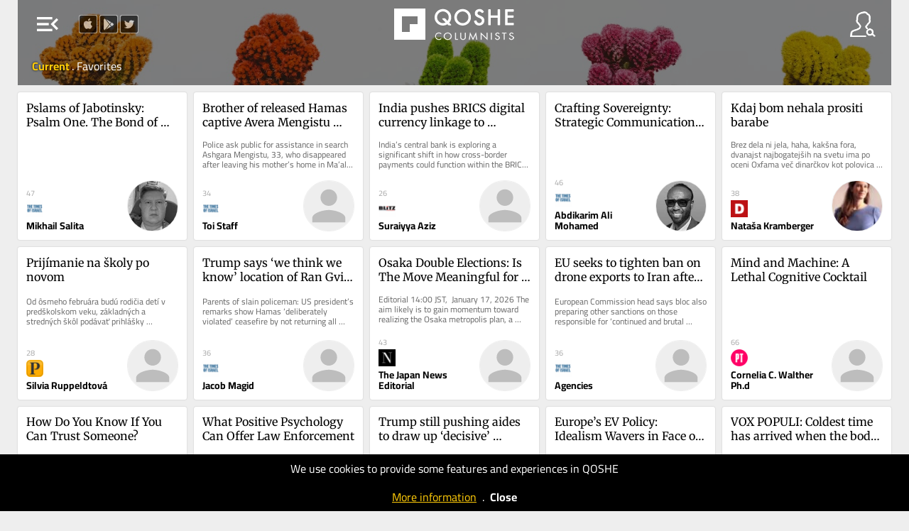

--- FILE ---
content_type: text/html; charset=UTF-8
request_url: https://qoshe.com/
body_size: 13634
content:
<!DOCTYPE HTML PUBLIC "-//W3C//DTD HTML 4.01//EN" "http://www.w3.org/TR/html4/strict.dtd">
<html xmlns="http://www.w3.org/1999/xhtml" xmlns:fb="http://ogp.me/ns/fb#" lang="en"  xml:lang="en">
<head>
    <title>QOSHE - Columnists and their posts brought to you by social media popularity</title>
<meta http-equiv="Content-Language" content="en">
<meta http-equiv="Content-Type" content="text/html; charset=utf-8" />
<meta name="title" content="Columnists and their posts brought to you by social media popularity" />
<meta name="description" content="In this website, you can read the posts of the columnists from English Newspapers and Blogs around the world by their social media popularity" />
<meta property="og:site_name" content="QOSHE">
<meta property="og:type" content="article" />
<meta property="og:title" content="Columnists and their posts brought to you by social media popularity" />
<meta property="og:url" content="https://qoshe.com/" />
<meta property="og:description" content="In this website, you can read the posts of the columnists from English Newspapers and Blogs around the world by their social media popularity" />
<meta property="og:image" content="https://img.qoshe.com/img/fb.1200.jpg" />
<meta property="og:image:width" content="" />
<meta property="og:image:height" content="" />
<meta name="twitter:image" content="https://img.qoshe.com/img/fb.1200.jpg" />
<meta name="twitter:card" content="summary" />
<meta name="twitter:site" content="@qosheapp" />
<meta name="twitter:creator" content="@qosheapp" />
<meta name="twitter:url" content="https://qoshe.com/" />
<meta name="twitter:title" content="Columnists and their posts brought to you by social media popularity" />
<meta name="twitter:description" content="In this website, you can read the posts of the columnists from English Newspapers and Blogs around the world by their social media popularity" />
<meta name=viewport content="width=device-width, initial-scale=1.0, maximum-scale=3.0">
<link rel="shortcut icon" href="/favicon.ico?202502141527"/>
<link rel="canonical" href="https://qoshe.com/"/>
<link href="/_css/main.min.css?202502141527" rel="stylesheet" nonce="KMcqjb37hV463NfRfk9cFw=="/>
    <link rel="preload" fetchpriority="high" as="image" href="/img/header.jpg" type="image/jpeg">
    <script nonce="KMcqjb37hV463NfRfk9cFw==" async src="https://www.googletagmanager.com/gtag/js?id=G-CDRZZ38EMX"></script><script nonce="KMcqjb37hV463NfRfk9cFw==">window.dataLayer=window.dataLayer || [];function gtag(){dataLayer.push(arguments);}gtag("js",new Date());gtag("config","G-CDRZZ38EMX");</script><script nonce="KMcqjb37hV463NfRfk9cFw==" src="https://code.jquery.com/jquery-3.7.1.min.js" integrity="sha256-/JqT3SQfawRcv/BIHPThkBvs0OEvtFFmqPF/lYI/Cxo=" crossorigin="anonymous"></script><script nonce="KMcqjb37hV463NfRfk9cFw==" src="/_js/main.min.js??202502141613"></script><script nonce="KMcqjb37hV463NfRfk9cFw==" async src="/_js/searchYazar.php?lng=en&20250207134511"></script><script nonce="KMcqjb37hV463NfRfk9cFw==">let lng_gui='en';let lng='en';let cdn_img_yz='https://img.qoshe.com';let cdn_img_icon='https://img.qoshe.com';let mobile=false;let is_ios=false;let favorilerim=false;$(function(){$(window).scroll(fLoadMoreYazi);})</script></head><body class="home authors is_desktop is_mac">
  <section id=menuLeft>
    <a href="/login"><span id="user" class="info micon">account_circle</span>
    <a href="/info"><span id="info" class="info micon">info</span></a>
    <span id="mode" class="info micon" onclick="toggleDarkMode(this)">brightness_medium</span>
    <span id=close class="micon">left_panel_close</span>
    <menu id=views>
        <span id=list class="info micon ">view_agenda</span>
        <span id=masonry class="info micon ">grid_view</span>
    </menu>
    <div id=langActive><img src="https://img.qoshe.com/img/flag/201704/en.png"><span id="more" class="micon">expand_more</span><span id="less" class="micon">expand_less</span></div>
        <menu id=lang><a href="/au"><img src="https://flagcdn.com/w40/au.webp">Australia</a><a href="/az"><img src="https://flagcdn.com/w40/az.webp">Azərbaycan</a><a href="/bg"><img src="https://flagcdn.com/w40/bg.webp">Bǎlgariya</a><a href="/bo"><img src="https://flagcdn.com/w40/bo.webp">Bolivia</a><a href="/ba"><img src="https://flagcdn.com/w40/ba.webp">Bosnia & Herzegovina</a><a href="/br"><img src="https://flagcdn.com/w40/br.webp">Brasil</a><a href="/ca"><img src="https://flagcdn.com/w40/ca.webp">Canada</a><a href="/cl"><img src="https://flagcdn.com/w40/cl.webp">Chile</a><a href="/co"><img src="https://flagcdn.com/w40/co.webp">Colombia</a><a href="/cu"><img src="https://flagcdn.com/w40/cu.webp">Cuba</a><a href="/de"><img src="https://flagcdn.com/w40/de.webp">Deutschland</a><a href="/dk"><img src="https://flagcdn.com/w40/dk.webp">Danmark</a><a href="/es"><img src="https://flagcdn.com/w40/es.webp">España</a><a href="/gr"><img src="https://flagcdn.com/w40/gr.webp">Ελλάδα</a><a href="/fr"><img src="https://flagcdn.com/w40/fr.webp">France</a><a href="/hr"><img src="https://flagcdn.com/w40/hr.webp">Hrvatska</a><a href="/in/en"><img src="https://flagcdn.com/w40/in.webp">India</a><a href="/ie"><img src="https://flagcdn.com/w40/ie.webp">Ireland</a><a href="/it"><img src="https://flagcdn.com/w40/it.webp">Italia</a><a href="/lb"><img src="https://flagcdn.com/w40/lb.webp">Lebanon</a><a href="/mx"><img src="https://flagcdn.com/w40/mx.webp">México</a><a href="/nl"><img src="https://flagcdn.com/w40/nl.webp">Nederland</a><a href="/no"><img src="https://flagcdn.com/w40/no.webp">Norge</a><a href="/at"><img src="https://flagcdn.com/w40/at.webp">Österreich</a><a href="/pk/en"><img src="https://img.qoshe.com/img/flag/201704/pk_en.png">Pakistan</a><a href="/pk/ur"><img src="https://flagcdn.com/w40/pk.webp">Pakistan</a><a href="/pe"><img src="https://flagcdn.com/w40/pe.webp">Perú</a><a href="/ru"><img src="https://flagcdn.com/w40/ru.webp">Россия</a><a href="/pt"><img src="https://flagcdn.com/w40/pt.webp">Portugal</a><a href="/rs"><img src="https://flagcdn.com/w40/rs.webp">Srbija</a><a href="/fi"><img src="https://flagcdn.com/w40/fi.webp">Suomi</a><a href="/se"><img src="https://flagcdn.com/w40/se.webp">Sverige</a><a href="/ch"><img src="https://flagcdn.com/w40/ch.webp">Swiss</a><a href="/tr"><img src="https://flagcdn.com/w40/tr.webp">Türkiye</a><a href="/gb"><img src="https://flagcdn.com/w40/gb.webp">United Kingdom</a><a href="/us"><img src="https://flagcdn.com/w40/us.webp">U.S.A</a><a href="/ve"><img src="https://flagcdn.com/w40/ve.webp">Venezuela</a><a href="/en" class=on><img src="https://img.qoshe.com/img/flag/201704/en.png">World</a></menu>
    <div id=hGazete>
        <div id=gazete>
            <div id=list>
                <h1 class=t2 onclick="$('a.gz.cat').toggle()">Categories</h1><h1 class=t2 onclick="$('a.gz.src').toggle()">Sources</h1><div id=pinned></div><a href="/gazete/aeon-en" class="src gz none" hreflang="en"><img src="https://qbe-img.qoshe.com/gz/country_au"><span class=name>Aeon</span></a><a href="/gazete/al-jazeera" class="src gz none" hreflang="en"><img src="https://qbe-img.qoshe.com/gz/country_qa"><span class=name>Al Jazeera</span></a><a href="/gazete/blitz-en" class="src gz" hreflang="en"><img src="https://qbe-img.qoshe.com/gz/country_bd"><span class=name>Blitz</span></a><a href="/gazete/buenos-aires-herald" class="src gz none" hreflang="en"><img src="https://qbe-img.qoshe.com/gz/country_ar"><span class=name>Buenos Aires Herald</span></a><a href="/gazete/deutsche-welle" class="src gz none" hreflang="en"><img src="https://qbe-img.qoshe.com/gz/country_de"><span class=name>Deutsche Welle</span></a><a href="/gazete/dnevnik" class="src gz" hreflang="en"><img src="https://qbe-img.qoshe.com/gz/country_si"><span class=name>Dnevnik</span></a><a href="/gazete/e-international" class="src gz none" hreflang="en"><img src="https://qbe-img.qoshe.com/gz/country_gb"><span class=name>E-International</span></a><a href="/gazete/haaretz" class="src gz" hreflang="en"><img src="https://qbe-img.qoshe.com/gz/country_il"><span class=name>Haaretz</span></a><a href="/gazete/il-manifesto-global-en" class="src gz none" hreflang="en"><img src="https://qbe-img.qoshe.com/gz/country_it"><span class=name>Il Manifesto Global</span></a><a href="/gazete/japan-today" class="src gz none" hreflang="en"><img src="https://qbe-img.qoshe.com/gz/country_jp"><span class=name>Japan Today</span></a><a href="/gazete/khaama-press-en" class="src gz none" hreflang="en"><img src="https://qbe-img.qoshe.com/gz/country_af"><span class=name>Khaama Press</span></a><a href="/gazete/middle-east-monitor-en" class="src gz none" hreflang="en"><img src="https://qbe-img.qoshe.com/gz/country_gb"><span class=name>Middle East Monitor</span></a><a href="/gazete/new-eastern-outlook-en" class="src gz" hreflang="en"><img src="https://qbe-img.qoshe.com/gz/country_ru"><span class=name>New Eastern Outlook</span></a><a href="/gazete/nikkei-asian-review" class="src gz" hreflang="en"><img src="https://qbe-img.qoshe.com/gz/country_jp"><span class=name>Nikkei Asian Review</span></a><a href="/gazete/oped-column-en" class="src gz none" hreflang="en"><img src="https://qbe-img.qoshe.com/gz/country_bd"><span class=name>Oped Column</span></a><a href="/gazete/pravdask" class="src gz" hreflang="en"><img src="https://qbe-img.qoshe.com/gz/country_sk"><span class=name>Pravda.sk</span></a><a href="/gazete/project-syndicate" class="src gz" hreflang="en"><img src="https://qbe-img.qoshe.com/gz/country_cz"><span class=name>Project Syndicate</span></a><a href="/gazete/psychology-today-en" class="src gz" hreflang="en"><img src="https://qbe-img.qoshe.com/gz/country_us"><span class=name>Psychology Today</span></a><a href="/gazete/qolumnist-en" class="src gz none" hreflang="en"><img src="https://qbe-img.qoshe.com/gz/country_tr"><span class=name>qolumnist</span></a><a href="/gazete/rt-com-world" class="src gz" hreflang="en"><img src="https://qbe-img.qoshe.com/gz/country_ru"><span class=name>RT.com</span></a><a href="/gazete/smesk" class="src gz none" hreflang="en"><img src="https://qbe-img.qoshe.com/gz/country_sk"><span class=name>SME.sk</span></a><a href="/gazete/south-china-morning-post-en" class="src gz none" hreflang="en"><img src="https://qbe-img.qoshe.com/gz/country_hk"><span class=name>South China Morning Post</span></a><a href="/gazete/the-asahi-shimbun" class="src gz" hreflang="en"><img src="https://qbe-img.qoshe.com/gz/country_jp"><span class=name>The Asahi Shimbun</span></a><a href="/gazete/the-japan-news" class="src gz" hreflang="en"><img src="https://qbe-img.qoshe.com/gz/country_jp"><span class=name>The Japan News</span></a><a href="/gazete/the-japan-times" class="src gz none" hreflang="en"><img src="https://qbe-img.qoshe.com/gz/country_jp"><span class=name>The Japan Times</span></a><a href="/gazete/the-korea-times" class="src gz none" hreflang="en"><img src="https://qbe-img.qoshe.com/gz/country_kr"><span class=name>The Korea Times</span></a><a href="/gazete/the-times-of-israel-en" class="src gz" hreflang="en"><img src="https://qbe-img.qoshe.com/gz/country_il"><span class=name>The Times of Israel</span></a><a href="/gazete/the-times-of-israel-blogs-en" class="src gz" hreflang="en"><img src="https://qbe-img.qoshe.com/gz/country_il"><span class=name>The Times of Israel (Blogs)</span></a><a href="/gazete/trt-world-en" class="src gz none" hreflang="en"><img src="https://qbe-img.qoshe.com/gz/country_tr"><span class=name>TRT World</span></a><a href="/gazete/vecer" class="src gz" hreflang="en"><img src="https://qbe-img.qoshe.com/gz/country_si"><span class=name>Večer</span></a><a href="/gazete/alaincomarabic" class="src gz" hreflang="en"><img src="https://qbe-img.qoshe.com/gz/country_ae"><span class=name>العين الإخبارية</span></a>            </div>
            <div id=info>
        <a href="/login"><img src="https://img.qoshe.com/img/icon/user_b.png" alt="Icon for login">login</a>
    <a href="/who"><img src="https://img.qoshe.com/img/icon/q.png" alt="Icon for who are we?">who are we?</a>
        <a href="/contact"><img src="https://img.qoshe.com/img/icon/bize_ulasin.png" alt="Icon for contact us">contact us</a>
    <a href="https://twitter.com/qosheapp"><img src="https://img.qoshe.com/img/icon/tw.96.png" alt="qosheapps twitter/X account">qosheapp</a>
    <a href="https://itunes.apple.com/en/app/qoshe/id913696073?mt=8" target="itunes_store" id="appstore" class=appbanner><img src="https://upload.wikimedia.org/wikipedia/commons/thumb/3/3c/Download_on_the_App_Store_Badge.svg/203px-Download_on_the_App_Store_Badge.svg.png" alt="QOSHE@AppStore"></a>
    <a href='https://play.google.com/store/apps/details?id=com.qoshe&utm_source=web&utm_campaign=info' id=googleplay class=appbanner><img width="" alt='Get it on Google Play' src='https://img.qoshe.com/img/icon/google.play.220.png' alt="QOSHE@Google Play"/></a>

</div>        </div>
    </div>
</section><section id=menuRight>
    <span id=close class="micon">right_panel_close</span>
  <input id="keywordYZ" type="search" name="keyword" autocomplete="off">
  <div id=hYazarlar>
    <div id=yazarlar>
      <div id=hSearchResult></div>
      <div id=list>
        <div id=popular><h2>Popular</h2><a href="/yazar/toi-staff/2734206" class="yz yzf" dbid=2734206 hreflang="en" dir="auto"><img src="https://qbe-img.qoshe.com/y/2734206/50" alt="Toi Staff" title="Toi Staff" class=yz>Toi Staff</a><a href="/yazar/agencies/2734297" class="yz yzf" dbid=2734297 hreflang="en" dir="auto"><img src="https://qbe-img.qoshe.com/y/2734297/50" alt="Agencies" title="Agencies" class=yz>Agencies</a><a href="/yazar/jacob-magid/2734656" class="yz yzf" dbid=2734656 hreflang="en" dir="auto"><img src="https://qbe-img.qoshe.com/y/2734656/50" alt="Jacob Magid" title="Jacob Magid" class=yz>Jacob Magid</a><a href="/yazar/sabine-sterk/3156639" class="yz yzf" dbid=3156639 hreflang="en" dir="auto"><img src="https://qbe-img.qoshe.com/y/3156639/50" alt="Sabine Sterk" title="Sabine Sterk" class=yz>Sabine Sterk</a><a href="/yazar/luke-tress/2737731" class="yz yzf" dbid=2737731 hreflang="en" dir="auto"><img src="https://qbe-img.qoshe.com/y/2737731/50" alt="Luke Tress" title="Luke Tress" class=yz>Luke Tress</a><a href="/yazar/stav-levaton/3168100" class="yz yzf" dbid=3168100 hreflang="en" dir="auto"><img src="https://qbe-img.qoshe.com/y/3168100/50" alt="Stav Levaton" title="Stav Levaton" class=yz>Stav Levaton</a><a href="/yazar/lazar-berman/2780116" class="yz yzf" dbid=2780116 hreflang="en" dir="auto"><img src="https://qbe-img.qoshe.com/y/2780116/50" alt="Lazar Berman" title="Lazar Berman" class=yz>Lazar Berman</a><a href="/yazar/peter-baum/3065893" class="yz yzf" dbid=3065893 hreflang="en" dir="auto"><img src="https://qbe-img.qoshe.com/y/3065893/50" alt="Peter Baum" title="Peter Baum" class=yz>Peter Baum</a><a href="/yazar/the-japan-news-editorial/2976754" class="yz yzf" dbid=2976754 hreflang="en" dir="auto"><img src="https://qbe-img.qoshe.com/y/2976754/50" alt="The Japan News Editorial" title="The Japan News Editorial" class=yz>The Japan News Editorial</a><a href="/yazar/jeremy-sharon/2924411" class="yz yzf" dbid=2924411 hreflang="en" dir="auto"><img src="https://qbe-img.qoshe.com/y/2924411/50" alt="Jeremy Sharon" title="Jeremy Sharon" class=yz>Jeremy Sharon</a><a href="/yazar/aeon-video/2673110" class="yz yzf" dbid=2673110 hreflang="en" dir="auto"><img src="https://qbe-img.qoshe.com/y/2673110/50" alt="Aeon Video" title="Aeon Video" class=yz>Aeon Video</a><a href="/yazar/zev-stub/2954421" class="yz yzf" dbid=2954421 hreflang="en" dir="auto"><img src="https://qbe-img.qoshe.com/y/2954421/50" alt="Zev Stub" title="Zev Stub" class=yz>Zev Stub</a><a href="/yazar/rev-dr-munther-isaac/3231372" class="yz yzf" dbid=3231372 hreflang="en" dir="auto"><img src="https://qbe-img.qoshe.com/y/3231372/50" alt="Rev Dr Munther Isaac" title="Rev Dr Munther Isaac" class=yz>Rev Dr Munther Isaac</a><a href="/yazar/the-asahi-shimbun/2796410" class="yz yzf" dbid=2796410 hreflang="en" dir="auto"><img src="https://qbe-img.qoshe.com/y/2796410/50" alt="The Asahi Shimbun" title="The Asahi Shimbun" class=yz>The Asahi Shimbun</a><a href="/yazar/reuters/500946" class="yz yzf" dbid=500946 hreflang="en" dir="auto"><img src="https://qbe-img.qoshe.com/y/500946/50" alt="Reuters" title="Reuters" class=yz>Reuters</a><a href="/yazar/tajul-islam/3065155" class="yz yzf" dbid=3065155 hreflang="en" dir="auto"><img src="https://qbe-img.qoshe.com/y/3065155/50" alt="Tajul Islam" title="Tajul Islam" class=yz>Tajul Islam</a><a href="/yazar/sam-sokol/2758851" class="yz yzf" dbid=2758851 hreflang="en" dir="auto"><img src="https://qbe-img.qoshe.com/y/2758851/50" alt="Sam Sokol" title="Sam Sokol" class=yz>Sam Sokol</a><a href="/yazar/damsana-ranadhiran/3065777" class="yz yzf" dbid=3065777 hreflang="en" dir="auto"><img src="https://qbe-img.qoshe.com/y/3065777/50" alt="Damsana Ranadhiran" title="Damsana Ranadhiran" class=yz>Damsana Ranadhiran</a><a href="/yazar/m-a-hossain/3065013" class="yz yzf" dbid=3065013 hreflang="en" dir="auto"><img src="https://qbe-img.qoshe.com/y/3065013/50" alt="M A Hossain" title="M A Hossain" class=yz>M A Hossain</a><a href="/yazar/mark-travers-ph-d/2962150" class="yz yzf" dbid=2962150 hreflang="en" dir="auto"><img src="https://qbe-img.qoshe.com/y/2962150/50" alt="Mark Travers Ph.d" title="Mark Travers Ph.d" class=yz>Mark Travers Ph.d</a><a href="/yazar/nava-freiberg/3163241" class="yz yzf" dbid=3163241 hreflang="en" dir="auto"><img src="https://qbe-img.qoshe.com/y/3163241/50" alt="Nava Freiberg" title="Nava Freiberg" class=yz>Nava Freiberg</a><a href="/yazar/noam-lehmann/3073600" class="yz yzf" dbid=3073600 hreflang="en" dir="auto"><img src="https://qbe-img.qoshe.com/y/3073600/50" alt="Noam Lehmann" title="Noam Lehmann" class=yz>Noam Lehmann</a><a href="/yazar/tarik-cyril-amar/3054790" class="yz yzf" dbid=3054790 hreflang="en" dir="auto"><img src="https://qbe-img.qoshe.com/y/3054790/50" alt="Tarik Cyril Amar" title="Tarik Cyril Amar" class=yz>Tarik Cyril Amar</a><a href="/yazar/diana-bletter/2783633" class="yz yzf" dbid=2783633 hreflang="en" dir="auto"><img src="https://qbe-img.qoshe.com/y/2783633/50" alt="Diana Bletter" title="Diana Bletter" class=yz>Diana Bletter</a><a href="/yazar/mojca-furlan-rus/3126807" class="yz yzf" dbid=3126807 hreflang="en" dir="auto"><img src="https://qbe-img.qoshe.com/y/3126807/50" alt="Mojca Furlan - Rus" title="Mojca Furlan - Rus" class=yz>Mojca Furlan - Rus</a><a href="/yazar/waka-ikeda/3157065" class="yz yzf" dbid=3157065 hreflang="en" dir="auto"><img src="https://qbe-img.qoshe.com/y/3157065/50" alt="Waka Ikeda" title="Waka Ikeda" class=yz>Waka Ikeda</a><a href="/yazar/paul-katsafanas/3233230" class="yz yzf" dbid=3233230 hreflang="en" dir="auto"><img src="https://qbe-img.qoshe.com/y/3233230/50" alt="Paul Katsafanas" title="Paul Katsafanas" class=yz>Paul Katsafanas</a><a href="/yazar/gideon-levy/133460" class="yz yzf" dbid=133460 hreflang="en" dir="auto"><img src="https://qbe-img.qoshe.com/y/133460/50" alt="Gideon Levy" title="Gideon Levy" class=yz>Gideon Levy</a><a href="/yazar/leon-kraiem/3165544" class="yz yzf" dbid=3165544 hreflang="en" dir="auto"><img src="https://qbe-img.qoshe.com/y/3165544/50" alt="Leon Kraiem" title="Leon Kraiem" class=yz>Leon Kraiem</a><a href="/yazar/eman-abu-zayed/3179581" class="yz yzf" dbid=3179581 hreflang="en" dir="auto"><img src="https://qbe-img.qoshe.com/y/3179581/50" alt="Eman Abu Zayed" title="Eman Abu Zayed" class=yz>Eman Abu Zayed</a><a href="/yazar/cornelia-c-walther-ph-d/3156658" class="yz yzf" dbid=3156658 hreflang="en" dir="auto"><img src="https://qbe-img.qoshe.com/y/3156658/50" alt="Cornelia C. Walther Ph.d" title="Cornelia C. Walther Ph.d" class=yz>Cornelia C. Walther Ph.d</a><a href="/yazar/emanuel-fabian/2758189" class="yz yzf" dbid=2758189 hreflang="en" dir="auto"><img src="https://qbe-img.qoshe.com/y/2758189/50" alt="Emanuel Fabian" title="Emanuel Fabian" class=yz>Emanuel Fabian</a><a href="/yazar/the-yomiuri-shimbun/121166" class="yz yzf" dbid=121166 hreflang="en" dir="auto"><img src="https://qbe-img.qoshe.com/y/121166/50" alt="The Yomiuri Shimbun" title="The Yomiuri Shimbun" class=yz>The Yomiuri Shimbun</a><a href="/yazar/ben-sales/2735687" class="yz yzf" dbid=2735687 hreflang="en" dir="auto"><img src="https://qbe-img.qoshe.com/y/2735687/50" alt="Ben Sales" title="Ben Sales" class=yz>Ben Sales</a><a href="/yazar/carolina-landsmann/130890" class="yz yzf" dbid=130890 hreflang="en" dir="auto"><img src="https://qbe-img.qoshe.com/y/130890/50" alt="Carolina Landsmann" title="Carolina Landsmann" class=yz>Carolina Landsmann</a><a href="/yazar/mustafa-fetouri/2467961" class="yz yzf" dbid=2467961 hreflang="en" dir="auto"><img src="https://qbe-img.qoshe.com/y/2467961/50" alt="Mustafa Fetouri" title="Mustafa Fetouri" class=yz>Mustafa Fetouri</a><a href="/yazar/jasim-al-azzawi/3187973" class="yz yzf" dbid=3187973 hreflang="en" dir="auto"><img src="https://qbe-img.qoshe.com/y/3187973/50" alt="Jasim Al-Azzawi" title="Jasim Al-Azzawi" class=yz>Jasim Al-Azzawi</a><a href="/yazar/sharon-wrobel/2956626" class="yz yzf" dbid=2956626 hreflang="en" dir="auto"><img src="https://qbe-img.qoshe.com/y/2956626/50" alt="Sharon Wrobel" title="Sharon Wrobel" class=yz>Sharon Wrobel</a><a href="/yazar/grace-gilson/3168831" class="yz yzf" dbid=3168831 hreflang="en" dir="auto"><img src="https://qbe-img.qoshe.com/y/3168831/50" alt="Grace Gilson" title="Grace Gilson" class=yz>Grace Gilson</a><a href="/yazar/ariela-karmel/2808366" class="yz yzf" dbid=2808366 hreflang="en" dir="auto"><img src="https://qbe-img.qoshe.com/y/2808366/50" alt="Ariela Karmel" title="Ariela Karmel" class=yz>Ariela Karmel</a><a href="/yazar/dr-binoy-kampmark/3063593" class="yz yzf" dbid=3063593 hreflang="en" dir="auto"><img src="https://qbe-img.qoshe.com/y/3063593/50" alt="Dr Binoy Kampmark" title="Dr Binoy Kampmark" class=yz>Dr Binoy Kampmark</a><a href="/yazar/vali-nasr/2674964" class="yz yzf" dbid=2674964 hreflang="en" dir="auto"><img src="https://qbe-img.qoshe.com/y/2674964/50" alt="Vali Nasr" title="Vali Nasr" class=yz>Vali Nasr</a><a href="/yazar/emily-thomas/2994122" class="yz yzf" dbid=2994122 hreflang="en" dir="auto"><img src="https://qbe-img.qoshe.com/y/2994122/50" alt="Emily Thomas" title="Emily Thomas" class=yz>Emily Thomas</a><a href="/yazar/andy-blumenthal/2736274" class="yz yzf" dbid=2736274 hreflang="en" dir="auto"><img src="https://qbe-img.qoshe.com/y/2736274/50" alt="Andy Blumenthal" title="Andy Blumenthal" class=yz>Andy Blumenthal</a><a href="/yazar/rossella-tercatin/3147307" class="yz yzf" dbid=3147307 hreflang="en" dir="auto"><img src="https://qbe-img.qoshe.com/y/3147307/50" alt="Rossella Tercatin" title="Rossella Tercatin" class=yz>Rossella Tercatin</a><a href="/yazar/salah-uddin-shoaib-choudhury/2829685" class="yz yzf" dbid=2829685 hreflang="en" dir="auto"><img src="https://qbe-img.qoshe.com/y/2829685/50" alt="Salah Uddin Shoaib Choudhury" title="Salah Uddin Shoaib Choudhury" class=yz>Salah Uddin Shoaib Choudhury</a><a href="/yazar/grant-arthur-gochin/2736055" class="yz yzf" dbid=2736055 hreflang="en" dir="auto"><img src="https://qbe-img.qoshe.com/y/2736055/50" alt="Grant Arthur Gochin" title="Grant Arthur Gochin" class=yz>Grant Arthur Gochin</a><a href="/yazar/jessica-steinberg/2735239" class="yz yzf" dbid=2735239 hreflang="en" dir="auto"><img src="https://qbe-img.qoshe.com/y/2735239/50" alt="Jessica Steinberg" title="Jessica Steinberg" class=yz>Jessica Steinberg</a><a href="/yazar/leon-garber-lmhc/3097240" class="yz yzf" dbid=3097240 hreflang="en" dir="auto"><img src="https://qbe-img.qoshe.com/y/3097240/50" alt="Leon Garber Lmhc" title="Leon Garber Lmhc" class=yz>Leon Garber Lmhc</a></div>      </div>
    </div>
  </div>
</section>  <div id=hBody>
        <header id="sociallinks">
        <a href="https://itunes.apple.com/tr/app/opinion-columnist-and-news/id913696073" target="_blank"><img src="https://img.qoshe.com/img/icon/apple.png" alt="QOSHE@AppStore"></a>
        <a href="https://play.google.com/store/apps/details?id=com.qoshe" target="_blank"><img src="https://img.qoshe.com/img/icon/google.play.png" alt="QOSHE@Google Play"></a>
        <a href="https://twitter.com/qosheapp" target="_blank"><img src="https://img.qoshe.com/img/icon/tw.png" alt="qosheapps twitter/X account"></a>
    </header>
    <header id=top>
    <div id=dither></div>
    <table id=row1>
        <tr>
            <td id=td1>
                <span id=menu class="micon">menu_open</span>
            </td>
            <td id=logo>
                <table>
                    <tr>
                                                <td id=td_g>
                            <a href="/">
                                                                <img src="/img/logo.png" alt="QOSHE Logo">
                                                                    <img src="/img/logotype.en.png" id=logotype alt="QOSHE Logotype">
                                                                </a>
                        </td>
                                            </tr>
                </table>
            </td>
            <td id=td3><img src="https://img.qoshe.com/img/icon/yazar.png" id=yazar alt="Columnists"></td>
        </tr>
    </table>
    <div id=row2></div>
            <table id=tabs>
            <tr>
                <td id=g style="color:#FFF">
                    <a href="/gundem" class=on>
                        Current                    </a>
                    <span> . </span>
                    <a href="/favorilerim">
                        Favorites                    </a>
                                    </td>
                <td id=o style="color:#FFF">
                </td>
            </tr>
        </table>
        </header>
    <script nonce="KMcqjb37hV463NfRfk9cFw==">
        function fPolicyCookieClose(){
            Cookies.set('q_policy_cookie_read',1,{expires:365});
            $('#hPolicyCookieAlert').fadeOut();
        }
    </script>
    <div id="hPolicyCookieAlert" style="
    position: fixed;
    background-color: #000;
    width: 100%;
    left: 0;
    bottom: 0;
    color: #FFF;
    text-align: center;
    padding:10px 0;
    line-height: 1.3em;
    z-index: 100000;
    ">We use cookies to provide some features and experiences in QOSHE<br><br><a href="/policy/cookies" style="color:#ffcb08;text-decoration: underline">More information</a>&nbsp;&nbsp;.&nbsp;&nbsp;<a href="#" id="close" style="color: #ffffff;font-weight: bold">Close</a> </div>
    <section id=items class="authors v2     ">
      <a class="box " href="/the-times-of-israel-blogs-/mikhail-salita/pslams-of-jabotinsky-psalm-one-the-bond-of-generations/187471214" hreflang="">  <h1 dir="auto">Pslams of Jabotinsky: Psalm One. The Bond of Generations</h1>  <div class="info">  <div class="bl">    <i>47</i>  <h3><img src="https://qbe-img.qoshe.com/gz/the-times-of-israel-blogs-en" alt="The Times of Israel (Blogs)" title="The Times of Israel (Blogs)"></h3>  <h2>Mikhail Salita</h2>  </div>  <div class="br">  <div class="yzf" dbid=3198078></div>  <img src="https://qbe-img.qoshe.com/y/3198078/100" title="Mikhail Salita">  </div>  </div>  </a>  <a class="box desc" href="/the-times-of-israel/toi-staff/brother-of-released-hamas-captive-avera-mengistu-goes-missing/187470487" hreflang="">  <h1 dir="auto">Brother of released Hamas captive Avera Mengistu goes missing</h1><p dir="auto">Police ask public for assistance in search Ashgara Mengistu, 33, who disappeared after leaving his mother&#8217;s home in Ma&#8217;ale Adumim on...</p>  <div class="info">  <div class="bl">    <i>34</i>  <h3><img src="https://qbe-img.qoshe.com/gz/the-times-of-israel-en" alt="The Times of Israel" title="The Times of Israel"></h3>  <h2>Toi Staff</h2>  </div>  <div class="br">  <div class="yzf" dbid=2734206></div>  <img src="https://qbe-img.qoshe.com/y/2734206/100" title="Toi Staff">  </div>  </div>  </a>  <a class="box desc" href="/blitz/suraiyya-aziz/india-pushes-brics-digital-currency-linkage-to-redefine-global-payments/187472483" hreflang="">  <h1 dir="auto">India pushes BRICS digital currency linkage to redefine global payments</h1><p dir="auto">India’s central bank is exploring a significant shift in how cross-border payments could function within the BRICS bloc, signaling a broader...</p>  <div class="info">  <div class="bl">    <i>26</i>  <h3><img src="https://qbe-img.qoshe.com/gz/blitz-en" alt="Blitz" title="Blitz"></h3>  <h2>Suraiyya Aziz</h2>  </div>  <div class="br">  <div class="yzf" dbid=3202864></div>  <img src="https://qbe-img.qoshe.com/y/3202864/100" title="Suraiyya Aziz">  </div>  </div>  </a>  <a class="box " href="/the-times-of-israel-blogs-/abdikarim-ali-mohamed/crafting-sovereignty-strategic-communication-for-post-recognition-somaliland/187471219" hreflang="">  <h1 dir="auto">Crafting Sovereignty: Strategic Communication for Post-Recognition Somaliland</h1>  <div class="info">  <div class="bl">    <i>46</i>  <h3><img src="https://qbe-img.qoshe.com/gz/the-times-of-israel-blogs-en" alt="The Times of Israel (Blogs)" title="The Times of Israel (Blogs)"></h3>  <h2>Abdikarim Ali Mohamed</h2>  </div>  <div class="br">  <div class="yzf" dbid=3236336></div>  <img src="https://qbe-img.qoshe.com/y/3236336/100" title="Abdikarim Ali Mohamed">  </div>  </div>  </a>  <a class="box desc" href="/dnevnik/nata-a-kramberger/kdaj-bom-nehala-prositi-barabe/187472587" hreflang="">  <h1 dir="auto">Kdaj bom nehala prositi barabe</h1><p dir="auto">Brez dela ni jela, haha, kakšna fora, dvanajst najbogatejših na svetu ima po oceni Oxfama več dinarčkov kot polovica Zemljanov, kar je več kot...</p>  <div class="info">  <div class="bl">    <i>38</i>  <h3><img src="https://qbe-img.qoshe.com/gz/dnevnik" alt="Dnevnik" title="Dnevnik"></h3>  <h2>Nataša Kramberger</h2>  </div>  <div class="br">  <div class="yzf" dbid=171018></div>  <img src="https://qbe-img.qoshe.com/y/171018/100" title="Nataša Kramberger">  </div>  </div>  </a>  <a class="box desc" href="/pravda-sk/silvia-ruppeldtov-/prij-manie-na-koly-po-novom/187470475" hreflang="">  <h1 dir="auto">Prijímanie na školy po novom</h1><p dir="auto">Od ôsmeho februára budú rodičia detí v predškolskom veku, základných a stredných škôl podávať prihlášky elektronickým spôsobom.</p>  <div class="info">  <div class="bl">    <i>28</i>  <h3><img src="https://qbe-img.qoshe.com/gz/pravdask" alt="Pravda.sk" title="Pravda.sk"></h3>  <h2>Silvia Ruppeldtová</h2>  </div>  <div class="br">  <div class="yzf" dbid=187448></div>  <img src="https://qbe-img.qoshe.com/y/187448/100" title="Silvia Ruppeldtová">  </div>  </div>  </a>  <a class="box desc" href="/the-times-of-israel/jacob-magid/trump-says-we-think-we-know-location-of-ran-gvili-the-last-hostage-in-gaza/187473885" hreflang="">  <h1 dir="auto">Trump says ‘we think we know’ location of Ran Gvili, the last hostage in Gaza</h1><p dir="auto">Parents of slain policeman: US president&#8217;s remarks show Hamas &#8216;deliberately violated&#8217; ceasefire by not returning all captives; Trump...</p>  <div class="info">  <div class="bl">    <i>36</i>  <h3><img src="https://qbe-img.qoshe.com/gz/the-times-of-israel-en" alt="The Times of Israel" title="The Times of Israel"></h3>  <h2>Jacob Magid</h2>  </div>  <div class="br">  <div class="yzf" dbid=2734656></div>  <img src="https://qbe-img.qoshe.com/y/2734656/100" title="Jacob Magid">  </div>  </div>  </a>  <a class="box desc" href="/the-japan-news/the-japan-news-editorial/osaka-double-elections-is-the-move-meaningful-for-realizing-the-osaka-metropolis-plan-/187472595" hreflang="">  <h1 dir="auto">Osaka Double Elections: Is The Move Meaningful for Realizing The Osaka Metropolis Plan?</h1><p dir="auto">Editorial 14:00 JST, January 17, 2026 The aim likely is to gain momentum toward realizing the Osaka metropolis plan, a long-cherished goal of the...</p>  <div class="info">  <div class="bl">    <i>43</i>  <h3><img src="https://qbe-img.qoshe.com/gz/the-japan-news" alt="The Japan News" title="The Japan News"></h3>  <h2>The Japan News Editorial</h2>  </div>  <div class="br">  <div class="yzf" dbid=2976754></div>  <img src="https://qbe-img.qoshe.com/y/2976754/100" title="The Japan News Editorial">  </div>  </div>  </a>  <a class="box desc" href="/the-times-of-israel/agencies/eu-seeks-to-tighten-ban-on-drone-exports-to-iran-after-deadly-crackdown/187470488" hreflang="">  <h1 dir="auto">EU seeks to tighten ban on drone exports to Iran after deadly crackdown</h1><p dir="auto">European Commission head says bloc also preparing other sanctions on those responsible for &#8216;continued and brutal repression&#8217; of...</p>  <div class="info">  <div class="bl">    <i>36</i>  <h3><img src="https://qbe-img.qoshe.com/gz/the-times-of-israel-en" alt="The Times of Israel" title="The Times of Israel"></h3>  <h2>Agencies</h2>  </div>  <div class="br">  <div class="yzf" dbid=2734297></div>  <img src="https://qbe-img.qoshe.com/y/2734297/100" title="Agencies">  </div>  </div>  </a>  <a class="box " href="/psychology-today/cornelia-c-walther-ph-d/mind-and-machine-a-lethal-cognitive-cocktail/187476684" hreflang="">  <h1 dir="auto">Mind and Machine: A Lethal Cognitive Cocktail</h1>  <div class="info">  <div class="bl">    <i>66</i>  <h3><img src="https://qbe-img.qoshe.com/gz/psychology-today-en" alt="Psychology Today" title="Psychology Today"></h3>  <h2>Cornelia C. Walther Ph.d</h2>  </div>  <div class="br">  <div class="yzf" dbid=3156658></div>  <img src="https://qbe-img.qoshe.com/y/3156658/100" title="Cornelia C. Walther Ph.d">  </div>  </div>  </a>  <a class="box " href="/psychology-today/tasha-seiter-ms/how-do-you-know-if-you-can-trust-someone-/187476695" hreflang="">  <h1 dir="auto">How Do You Know If You Can Trust Someone?</h1>  <div class="info">  <div class="bl">    <i>25</i>  <h3><img src="https://qbe-img.qoshe.com/gz/psychology-today-en" alt="Psychology Today" title="Psychology Today"></h3>  <h2>Tasha Seiter Ms</h2>  </div>  <div class="br">  <div class="yzf" dbid=3009658></div>  <img src="https://qbe-img.qoshe.com/y/3009658/100" title="Tasha Seiter Ms">  </div>  </div>  </a>  <a class="box " href="/psychology-today/david-berez-mapp/what-positive-psychology-can-offer-law-enforcement/187476688" hreflang="">  <h1 dir="auto">What Positive Psychology Can Offer Law Enforcement</h1>  <div class="info">  <div class="bl">    <i>30</i>  <h3><img src="https://qbe-img.qoshe.com/gz/psychology-today-en" alt="Psychology Today" title="Psychology Today"></h3>  <h2>David Berez Mapp</h2>  </div>  <div class="br">  <div class="yzf" dbid=3215319></div>  <img src="https://qbe-img.qoshe.com/y/3215319/100" title="David Berez Mapp">  </div>  </div>  </a>  <a class="box desc" href="/the-times-of-israel/toi-staff/trump-still-pushing-aides-to-draw-up-decisive-military-options-against-iran-wsj/187476711" hreflang="">  <h1 dir="auto">Trump still pushing aides to draw up ‘decisive’ military options against Iran — WSJ</h1><p dir="auto">Report says US president still hasn&#8217;t ruled out striking Islamic Republic, as he warns Iran will be ‘wiped off the face of this earth’ if it...</p>  <div class="info">  <div class="bl">    <i>38</i>  <h3><img src="https://qbe-img.qoshe.com/gz/the-times-of-israel-en" alt="The Times of Israel" title="The Times of Israel"></h3>  <h2>Toi Staff</h2>  </div>  <div class="br">  <div class="yzf" dbid=2734206></div>  <img src="https://qbe-img.qoshe.com/y/2734206/100" title="Toi Staff">  </div>  </div>  </a>  <a class="box desc" href="/the-japan-news/the-japan-news-editorial/europe-s-ev-policy-idealism-wavers-in-face-of-reality/187472596" hreflang="">  <h1 dir="auto">Europe’s EV Policy: Idealism Wavers in Face of Reality</h1><p dir="auto">Editorial 16:16 JST, January 19, 2026 The European Union, which is highly environmentally conscious, has been forced to make adjustments to its...</p>  <div class="info">  <div class="bl">    <i>36</i>  <h3><img src="https://qbe-img.qoshe.com/gz/the-japan-news" alt="The Japan News" title="The Japan News"></h3>  <h2>The Japan News Editorial</h2>  </div>  <div class="br">  <div class="yzf" dbid=2976754></div>  <img src="https://qbe-img.qoshe.com/y/2976754/100" title="The Japan News Editorial">  </div>  </div>  </a>  <a class="box " href="/the-asahi-shimbun/the-asahi-shimbun/vox-populi-coldest-time-has-arrived-when-the-body-feels-the-difference/187479321" hreflang="">  <h1 dir="auto">VOX POPULI: Coldest time has arrived when the body feels the difference</h1>  <div class="info">  <div class="bl">    <i>14</i>  <h3><img src="https://qbe-img.qoshe.com/gz/the-asahi-shimbun" alt="The Asahi Shimbun" title="The Asahi Shimbun"></h3>  <h2>The Asahi Shimbun</h2>  </div>  <div class="br">  <div class="yzf" dbid=2796410></div>  <img src="https://qbe-img.qoshe.com/y/2796410/100" title="The Asahi Shimbun">  </div>  </div>  </a>  <a class="box desc img" href="/rt-com/tarik-cyril-amar/the-plunder-of-venezuela-is-the-dead-end-of-history/187472534" hreflang="">  <h1 dir="auto">The plunder of Venezuela is the dead end of history</h1><img class=spot src="https://img.qoshe.com/img/yazi/300/187472534_1.jpg" alt="The plunder of Venezuela is the dead end of history" title="The plunder of Venezuela is the dead end of history"><p dir="auto">As deplored in the Washington Post, Washington’s recent assault on Venezuela wasn’t just your usual US war of aggression/regime change operation...</p>  <div class="info">  <div class="bl">    <i>36</i>  <h3><img src="https://qbe-img.qoshe.com/gz/rt-com-world" alt="RT.com" title="RT.com"></h3>  <h2>Tarik Cyril Amar</h2>  </div>  <div class="br">  <div class="yzf" dbid=3054790></div>  <img src="https://qbe-img.qoshe.com/y/3054790/100" title="Tarik Cyril Amar">  </div>  </div>  </a>  <a class="box " href="/nikkei-asian-review/imran-khalid/iran-s-internet-blackout-is-the-regime-s-last-firewall/187470466" hreflang="">  <h1 dir="auto">Iran's internet blackout is the regime's last firewall</h1>  <div class="info">  <div class="bl">    <i>35</i>  <h3><img src="https://qbe-img.qoshe.com/gz/nikkei-asian-review" alt="Nikkei Asian Review" title="Nikkei Asian Review"></h3>  <h2>Imran Khalid</h2>  </div>  <div class="br">  <div class="yzf" dbid=2934485></div>  <img src="https://qbe-img.qoshe.com/y/2934485/100" title="Imran Khalid">  </div>  </div>  </a>  <a class="box " href="/psychology-today/alexander-batthy-ny-ph-d/the-paradox-of-inner-wealth/187476681" hreflang="">  <h1 dir="auto">The Paradox of Inner Wealth</h1>  <div class="info">  <div class="bl">    <i>27</i>  <h3><img src="https://qbe-img.qoshe.com/gz/psychology-today-en" alt="Psychology Today" title="Psychology Today"></h3>  <h2>Alexander Batthyány Ph.d</h2>  </div>  <div class="br">  <div class="yzf" dbid=3223220></div>  <img src="https://qbe-img.qoshe.com/y/3223220/100" title="Alexander Batthyány Ph.d">  </div>  </div>  </a>  <a class="box desc" href="/dnevnik/nina-knavs/prehod-na-zvem-bo-postopen/187472588" hreflang="">  <h1 dir="auto">Prehod na zVem bo postopen</h1><p dir="auto">Vstopna točka za elektronsko komunikacijo, pri kateri so bolniki in zdravstveni delavci doslej uporabljali različne portale, bo v prihodnje enotna....</p>  <div class="info">  <div class="bl">    <i>31</i>  <h3><img src="https://qbe-img.qoshe.com/gz/dnevnik" alt="Dnevnik" title="Dnevnik"></h3>  <h2>Nina Knavs</h2>  </div>  <div class="br">  <div class="yzf" dbid=3147383></div>  <img src="https://qbe-img.qoshe.com/y/3147383/100" title="Nina Knavs">  </div>  </div>  </a>  <a class="box desc" href="/blitz/tajul-islam/jamaat-e-islami-unveils-aspiring-bangladesh-vision-at-policy-summit-2026-pledges-citizen-firs/187472485" hreflang="">  <h1 dir="auto">Jamaat-e-Islami unveils ‘Aspiring Bangladesh’ vision at policy summit 2026, pledges citizen-first governance</h1><p dir="auto">Bangladesh Jamaat-e-Islami on January 20 formally unveiled its comprehensive political, economic, and governance agenda at the “Policy Summit...</p>  <div class="info">  <div class="bl">    <i>36</i>  <h3><img src="https://qbe-img.qoshe.com/gz/blitz-en" alt="Blitz" title="Blitz"></h3>  <h2>Tajul Islam</h2>  </div>  <div class="br">  <div class="yzf" dbid=3065155></div>  <img src="https://qbe-img.qoshe.com/y/3065155/100" title="Tajul Islam">  </div>  </div>  </a>  <a class="box " href="/the-times-of-israel-blogs-/yael-chaya-miriam-gray/the-man-who-hauled-light/187471215" hreflang="">  <h1 dir="auto">The Man Who Hauled Light</h1>  <div class="info">  <div class="bl">    <i>37</i>  <h3><img src="https://qbe-img.qoshe.com/gz/the-times-of-israel-blogs-en" alt="The Times of Israel (Blogs)" title="The Times of Israel (Blogs)"></h3>  <h2>Yael Chaya Miriam Gray</h2>  </div>  <div class="br">  <div class="yzf" dbid=3068381></div>  <img src="https://qbe-img.qoshe.com/y/3068381/100" title="Yael Chaya Miriam Gray">  </div>  </div>  </a>  <a class="box " href="/haaretz/akiva-novick/the-likud-has-become-what-it-swore-to-replace-the-corrupt-mapai-party-of-old/187470446" hreflang="">  <h1 dir="auto">The Likud Has Become What It Swore to Replace, the Corrupt Mapai Party of Old</h1>  <div class="info">  <div class="bl">    <i>33</i>  <h3><img src="https://qbe-img.qoshe.com/gz/haaretz" alt="Haaretz" title="Haaretz"></h3>  <h2>Akiva Novick</h2>  </div>  <div class="br">  <div class="yzf" dbid=2723107></div>  <img src="https://qbe-img.qoshe.com/y/2723107/100" title="Akiva Novick">  </div>  </div>  </a>  <a class="box desc" href="/dnevnik/mojca-furlan-rus/psiholog-trpin-il-tiri-otroke-del-o-itkov-je-zastaral/187472589" hreflang="">  <h1 dir="auto">Psiholog trpinčil štiri otroke, del očitkov je zastaral</h1><p dir="auto">Na sojenju paru zaradi družinskega nasilja, zanemarjanja in surovega ravnanja vrhovni sodniki niso našli napak. Zaradi delnega zastaranja bo on v...</p>  <div class="info">  <div class="bl">    <i>32</i>  <h3><img src="https://qbe-img.qoshe.com/gz/dnevnik" alt="Dnevnik" title="Dnevnik"></h3>  <h2>Mojca Furlan - Rus</h2>  </div>  <div class="br">  <div class="yzf" dbid=3126807></div>  <img src="https://qbe-img.qoshe.com/y/3126807/100" title="Mojca Furlan - Rus">  </div>  </div>  </a>  <a class="box " href="/the-times-of-israel-blogs-/william-goloboy/parshat-bo-leaving-no-doubt/187471221" hreflang="">  <h1 dir="auto">Parshat Bo: Leaving No Doubt</h1>  <div class="info">  <div class="bl">    <i>35</i>  <h3><img src="https://qbe-img.qoshe.com/gz/the-times-of-israel-blogs-en" alt="The Times of Israel (Blogs)" title="The Times of Israel (Blogs)"></h3>  <h2>William Goloboy</h2>  </div>  <div class="br">  <div class="yzf" dbid=3098429></div>  <img src="https://qbe-img.qoshe.com/y/3098429/100" title="William Goloboy">  </div>  </div>  </a>  <a class="box desc" href="/blitz/tajul-islam/reviving-the-strategic-land-purchase-the-us-and-the-greenland-question/187472484" hreflang="">  <h1 dir="auto">Reviving the strategic land purchase: The US and the Greenland question</h1><p dir="auto">Throughout history, territorial acquisition has been a defining element of national strategy and power projection. For the United States, the notion...</p>  <div class="info">  <div class="bl">    <i>34</i>  <h3><img src="https://qbe-img.qoshe.com/gz/blitz-en" alt="Blitz" title="Blitz"></h3>  <h2>Tajul Islam</h2>  </div>  <div class="br">  <div class="yzf" dbid=3065155></div>  <img src="https://qbe-img.qoshe.com/y/3065155/100" title="Tajul Islam">  </div>  </div>  </a>  <a class="box desc" href="/blitz/damsana-ranadhiran/china-probes-over-one-million-corruption-cases-in-record-2025-crackdown/187472481" hreflang="">  <h1 dir="auto">China probes over one million corruption cases in record 2025 crackdown</h1><p dir="auto">China’s anti-corruption drive reached an unprecedented scale in 2025, underscoring Beijing’s determination to tighten discipline across the...</p>  <div class="info">  <div class="bl">    <i>33</i>  <h3><img src="https://qbe-img.qoshe.com/gz/blitz-en" alt="Blitz" title="Blitz"></h3>  <h2>Damsana Ranadhiran</h2>  </div>  <div class="br">  <div class="yzf" dbid=3065777></div>  <img src="https://qbe-img.qoshe.com/y/3065777/100" title="Damsana Ranadhiran">  </div>  </div>  </a>  <a class="box " href="/haaretz/melanie-goldberg/jews-gatekeeping-jews-how-british-jewish-leaders-are-policing-dissent-on-israel/187473857" hreflang="">  <h1 dir="auto">Jews Gatekeeping Jews: How British Jewish Leaders Are Policing Dissent on Israel</h1>  <div class="info">  <div class="bl">    <i>35</i>  <h3><img src="https://qbe-img.qoshe.com/gz/haaretz" alt="Haaretz" title="Haaretz"></h3>  <h2>Melanie Goldberg</h2>  </div>  <div class="br">  <div class="yzf" dbid=2951962></div>  <img src="https://qbe-img.qoshe.com/y/2951962/100" title="Melanie Goldberg">  </div>  </div>  </a>  <a class="box desc" href="/ve-er/marko-crnkovi-/-pogled-kolumna-marka-crnkovi-a-resni-ce-ne-bo-v-parlamentu-morda-se-motim-ampak-upam-da-se-ne/187472597" hreflang="">  <h1 dir="auto">(POGLED) Kolumna Marka Crnkoviča: Resni.ce ne bo v parlamentu. Morda se motim, ampak upam, da se ne</h1><p dir="auto">Biti ne lev ne desen je na slovenski politični sceni že skoraj od uvedbe strankarske demokracije kdo ve zakaj ena od najvišje rangiranih...</p>  <div class="info">  <div class="bl">    <i>33</i>  <h3><img src="https://qbe-img.qoshe.com/gz/vecer" alt="Večer" title="Večer"></h3>  <h2>Marko Crnkovič</h2>  </div>  <div class="br">  <div class="yzf" dbid=1759786></div>  <img src="https://qbe-img.qoshe.com/y/1759786/100" title="Marko Crnkovič">  </div>  </div>  </a>  <a class="box desc" href="/blitz/m-a-hossain/africa-faces-major-geopolitical-recalibration-amid-emerging-three-centers-of-power/187472482" hreflang="">  <h1 dir="auto">Africa faces major geopolitical recalibration amid emerging three centers of power</h1><p dir="auto">For more than two decades, analysts, strategists, and dissident thinkers have argued that the post–Cold War international system was living on...</p>  <div class="info">  <div class="bl">    <i>32</i>  <h3><img src="https://qbe-img.qoshe.com/gz/blitz-en" alt="Blitz" title="Blitz"></h3>  <h2>M A Hossain</h2>  </div>  <div class="br">  <div class="yzf" dbid=3065013></div>  <img src="https://qbe-img.qoshe.com/y/3065013/100" title="M A Hossain">  </div>  </div>  </a>  <a class="box desc" href="/dnevnik/gregor-terzi-/pred-cedevito-olimpijo-dan-ki-ji-lahko-prinese-ogromno/187472592" hreflang="">  <h1 dir="auto">Pred Cedevito Olimpijo dan, ki ji lahko prinese ogromno</h1><p dir="auto">V 15. krogu evropskega pokala bodo košarkarji Cedevite Olimpije v torek ob 18.30 v Tivoliju gostili romunski Cluj.</p>  <div class="info">  <div class="bl">    <i>35</i>  <h3><img src="https://qbe-img.qoshe.com/gz/dnevnik" alt="Dnevnik" title="Dnevnik"></h3>  <h2>Gregor Terzič</h2>  </div>  <div class="br">  <div class="yzf" dbid=3141906></div>  <img src="https://qbe-img.qoshe.com/y/3141906/100" title="Gregor Terzič">  </div>  </div>  </a>  <a class="box desc" href="/the-times-of-israel/ghaith-alsayed/syrian-military-kurdish-led-forces-announce-new-truce-after-collapse-of-first-deal/187470489" hreflang="">  <h1 dir="auto">Syrian military, Kurdish-led forces announce new truce after collapse of first deal</h1><p dir="auto">New four-day ceasefire comes after Syrian military accused SDF guards of abandoning a camp housing thousands of families with ties to ISIS, allowing...</p>  <div class="info">  <div class="bl">    <i>37</i>  <h3><img src="https://qbe-img.qoshe.com/gz/the-times-of-israel-en" alt="The Times of Israel" title="The Times of Israel"></h3>  <h2>Ghaith Alsayed</h2>  </div>  <div class="br">  <div class="yzf" dbid=2888819></div>  <img src="https://qbe-img.qoshe.com/y/2888819/100" title="Ghaith Alsayed">  </div>  </div>  </a>  <a class="box " href="/nikkei-asian-review/robin-hu/hainan-breaks-apart-the-hong-kong-singapore-two-hub-model/187476671" hreflang="">  <h1 dir="auto">Hainan breaks apart the Hong Kong-Singapore two-hub model</h1>  <div class="info">  <div class="bl">    <i>24</i>  <h3><img src="https://qbe-img.qoshe.com/gz/nikkei-asian-review" alt="Nikkei Asian Review" title="Nikkei Asian Review"></h3>  <h2>Robin Hu</h2>  </div>  <div class="br">  <div class="yzf" dbid=3136802></div>  <img src="https://qbe-img.qoshe.com/y/3136802/100" title="Robin Hu">  </div>  </div>  </a>  <a class="box " href="/the-times-of-israel-blogs-/michael-arizanti/pakistan-s-global-repression-silencing-dissent-beyond-its-borders/187471217" hreflang="">  <h1 dir="auto">Pakistan’s Global Repression: Silencing Dissent Beyond Its Borders</h1>  <div class="info">  <div class="bl">    <i>32</i>  <h3><img src="https://qbe-img.qoshe.com/gz/the-times-of-israel-blogs-en" alt="The Times of Israel (Blogs)" title="The Times of Israel (Blogs)"></h3>  <h2>Michael Arizanti</h2>  </div>  <div class="br">  <div class="yzf" dbid=2741092></div>  <img src="https://qbe-img.qoshe.com/y/2741092/100" title="Michael Arizanti">  </div>  </div>  </a>  <a class="box " href="/the-times-of-israel-blogs-/justine-johnston-hemmestad/the-war-in-america/187471216" hreflang="">  <h1 dir="auto">The War in America</h1>  <div class="info">  <div class="bl">    <i>32</i>  <h3><img src="https://qbe-img.qoshe.com/gz/the-times-of-israel-blogs-en" alt="The Times of Israel (Blogs)" title="The Times of Israel (Blogs)"></h3>  <h2>Justine Johnston Hemmestad</h2>  </div>  <div class="br">  <div class="yzf" dbid=3147837></div>  <img src="https://qbe-img.qoshe.com/y/3147837/100" title="Justine Johnston Hemmestad">  </div>  </div>  </a>  <a class="box desc" href="/the-times-of-israel/amy-spiro/israel-taps-noam-bettan-to-represent-country-at-2026-eurovision/187476710" hreflang="">  <h1 dir="auto">Israel taps Noam Bettan to represent country at 2026 Eurovision</h1><p dir="auto">Singer born to French immigrant parents says it&#8217;s &#8216;truly a privilege&#8217; to represent Israel, likens having to perform before a hostile...</p>  <div class="info">  <div class="bl">    <i>41</i>  <h3><img src="https://qbe-img.qoshe.com/gz/the-times-of-israel-en" alt="The Times of Israel" title="The Times of Israel"></h3>  <h2>Amy Spiro</h2>  </div>  <div class="br">  <div class="yzf" dbid=2824639></div>  <img src="https://qbe-img.qoshe.com/y/2824639/100" title="Amy Spiro">  </div>  </div>  </a>  <a class="box desc" href="/the-times-of-israel/andrew-silow-carroll/dismissing-nationalists-and-anti-zionists-nif-s-interim-ceo-champions-liberal-democracy/187476709" hreflang="">  <h1 dir="auto">Dismissing nationalists and anti-Zionists, NIF’s interim CEO champions liberal democracy</h1><p dir="auto">Mickey Gitzin steps up to helm the New Israel Fund, an established but fast-growing NGO navigating the tricky progressive, pro-Israel terrain...</p>  <div class="info">  <div class="bl">    <i>27</i>  <h3><img src="https://qbe-img.qoshe.com/gz/the-times-of-israel-en" alt="The Times of Israel" title="The Times of Israel"></h3>  <h2>Andrew Silow-Carroll</h2>  </div>  <div class="br">  <div class="yzf" dbid=2747880></div>  <img src="https://qbe-img.qoshe.com/y/2747880/100" title="Andrew Silow-Carroll">  </div>  </div>  </a>  <a class="box " href="/the-times-of-israel-blogs-/sam-cohen/the-moonlight-of-freedom/187471220" hreflang="">  <h1 dir="auto">The Moonlight of Freedom</h1>  <div class="info">  <div class="bl">    <i>32</i>  <h3><img src="https://qbe-img.qoshe.com/gz/the-times-of-israel-blogs-en" alt="The Times of Israel (Blogs)" title="The Times of Israel (Blogs)"></h3>  <h2>Sam Cohen</h2>  </div>  <div class="br">  <div class="yzf" dbid=3197920></div>  <img src="https://qbe-img.qoshe.com/y/3197920/100" title="Sam Cohen">  </div>  </div>  </a>  <a class="box desc" href="/dnevnik/jo-e-okorn/real-madrid-s-klubsko-himno-nad-vi-ge-navija-ev/187472590" hreflang="">  <h1 dir="auto">Real Madrid s klubsko himno nad žvižge navijačev</h1><p dir="auto">Pred nogometaši v ligi prvakov sta zadnja dva kroga ligaškega dela tekmovanja. V torek in sredo bodo odigrali tekme predzadnjega, sedmega kroga in...</p>  <div class="info">  <div class="bl">    <i>31</i>  <h3><img src="https://qbe-img.qoshe.com/gz/dnevnik" alt="Dnevnik" title="Dnevnik"></h3>  <h2>Jože Okorn</h2>  </div>  <div class="br">  <div class="yzf" dbid=3143714></div>  <img src="https://qbe-img.qoshe.com/y/3143714/100" title="Jože Okorn">  </div>  </div>  </a>  <a class="box desc" href="/dnevnik/tadeja-lukanc/od-el-je-e-eden-zadnjih-velikih-/187472594" hreflang="">  <h1 dir="auto">Odšel je še eden zadnjih “velikih”</h1><p dir="auto">Tri mesece po smrti Giorgia Armanija se je v ponedeljek na svojem domu v Rimu poslovil še modni oblikovalec Valentino Garavani. Star je bil 93 let.</p>  <div class="info">  <div class="bl">    <i>31</i>  <h3><img src="https://qbe-img.qoshe.com/gz/dnevnik" alt="Dnevnik" title="Dnevnik"></h3>  <h2>Tadeja Lukanc</h2>  </div>  <div class="br">  <div class="yzf" dbid=3143223></div>  <img src="https://qbe-img.qoshe.com/y/3143223/100" title="Tadeja Lukanc">  </div>  </div>  </a>  <a class="box " href="/psychology-today/cornelia-c-walther-ph-d/how-ai-reshapes-the-battle-of-persuasion/187476694" hreflang="">  <h1 dir="auto">How AI Reshapes the Battle of Persuasion</h1>  <div class="info">  <div class="bl">    <i>28</i>  <h3><img src="https://qbe-img.qoshe.com/gz/psychology-today-en" alt="Psychology Today" title="Psychology Today"></h3>  <h2>Cornelia C. Walther Ph.d</h2>  </div>  <div class="br">  <div class="yzf" dbid=3156658></div>  <img src="https://qbe-img.qoshe.com/y/3156658/100" title="Cornelia C. Walther Ph.d">  </div>  </div>  </a>  <a class="box " href="/psychology-today/robert-bartholomew-ph-d/what-s-behind-the-peptide-craze/187476680" hreflang="">  <h1 dir="auto">What’s Behind the Peptide Craze</h1>  <div class="info">  <div class="bl">    <i>33</i>  <h3><img src="https://qbe-img.qoshe.com/gz/psychology-today-en" alt="Psychology Today" title="Psychology Today"></h3>  <h2>Robert Bartholomew Ph.d</h2>  </div>  <div class="br">  <div class="yzf" dbid=2979311></div>  <img src="https://qbe-img.qoshe.com/y/2979311/100" title="Robert Bartholomew Ph.d">  </div>  </div>  </a>  <a class="box " href="/psychology-today/michael-ungar-ph-d/could-psychedelics-be-the-next-solution-for-a-better-life-/187476683" hreflang="">  <h1 dir="auto">Could Psychedelics Be the Next Solution for a Better Life?</h1>  <div class="info">  <div class="bl">    <i>29</i>  <h3><img src="https://qbe-img.qoshe.com/gz/psychology-today-en" alt="Psychology Today" title="Psychology Today"></h3>  <h2>Michael Ungar Ph.d</h2>  </div>  <div class="br">  <div class="yzf" dbid=2984983></div>  <img src="https://qbe-img.qoshe.com/y/2984983/100" title="Michael Ungar Ph.d">  </div>  </div>  </a>  <a class="box " href="/project-syndicate/eric-hazan/escaping-the-french-budget-maze/187470476" hreflang="">  <h1 dir="auto">Escaping the French Budget Maze</h1>  <div class="info">  <div class="bl">    <i>34</i>  <h3><img src="https://qbe-img.qoshe.com/gz/project-syndicate" alt="Project Syndicate" title="Project Syndicate"></h3>  <h2>Eric Hazan</h2>  </div>  <div class="br">  <div class="yzf" dbid=2868157></div>  <img src="https://qbe-img.qoshe.com/y/2868157/100" title="Eric Hazan">  </div>  </div>  </a>  <a class="box " href="/the-times-of-israel-blogs-/jena-schwartz/rev-dr-mlk-jr-and-the-practice-of-resilience/187471222" hreflang="">  <h1 dir="auto">Rev. Dr. MLK Jr. and the Practice of Resilience</h1>  <div class="info">  <div class="bl">    <i>31</i>  <h3><img src="https://qbe-img.qoshe.com/gz/the-times-of-israel-blogs-en" alt="The Times of Israel (Blogs)" title="The Times of Israel (Blogs)"></h3>  <h2>Jena Schwartz</h2>  </div>  <div class="br">  <div class="yzf" dbid=3167217></div>  <img src="https://qbe-img.qoshe.com/y/3167217/100" title="Jena Schwartz">  </div>  </div>  </a>  <a class="box " href="/the-times-of-israel-blogs-/jared-stone/why-i-wrote-a-jewish-pocket-history-in-this-moment/187471213" hreflang="">  <h1 dir="auto">Why I Wrote a Jewish Pocket History in This Moment</h1>  <div class="info">  <div class="bl">    <i>33</i>  <h3><img src="https://qbe-img.qoshe.com/gz/the-times-of-israel-blogs-en" alt="The Times of Israel (Blogs)" title="The Times of Israel (Blogs)"></h3>  <h2>Jared Stone</h2>  </div>  <div class="br">  <div class="yzf" dbid=3236334></div>  <img src="https://qbe-img.qoshe.com/y/3236334/100" title="Jared Stone">  </div>  </div>  </a>  <a class="box " href="/psychology-today/antonieta-contreras/what-we-get-wrong-about-the-nervous-system/187476687" hreflang="">  <h1 dir="auto">What We Get Wrong About the Nervous System</h1>  <div class="info">  <div class="bl">    <i>27</i>  <h3><img src="https://qbe-img.qoshe.com/gz/psychology-today-en" alt="Psychology Today" title="Psychology Today"></h3>  <h2>Antonieta Contreras</h2>  </div>  <div class="br">  <div class="yzf" dbid=3101572></div>  <img src="https://qbe-img.qoshe.com/y/3101572/100" title="Antonieta Contreras">  </div>  </div>  </a>  <a class="box " href="/-/-/-/187473888" hreflang="">  <h1 dir="auto">استخدام الذكاء الاصطناعي في المنظومة التعليمية</h1>  <div class="info">  <div class="bl">    <i>29</i>  <h3><img src="https://qbe-img.qoshe.com/gz/alaincomarabic" alt="العين الإخبارية" title="العين الإخبارية"></h3>  <h2>د. أشرف الراعي</h2>  </div>  <div class="br">  <div class="yzf" dbid=3053518></div>  <img src="https://qbe-img.qoshe.com/y/3053518/100" title="د. أشرف الراعي">  </div>  </div>  </a>  <a class="box desc" href="/the-times-of-israel/grace-gilson/mourner-s-kaddish-recited-in-australian-parliament-for-bondi-beach-attack-victims/187479322" hreflang="">  <h1 dir="auto">Mourner’s Kaddish recited in Australian parliament for Bondi Beach attack victims</h1><p dir="auto">&#8216;You don’t have to be Jewish to feel this in your chest, an attack like this hurts all of us,&#8217; Mark Dreyfus tells fellow MPs as they...</p>  <div class="info">  <div class="bl">    <i>19</i>  <h3><img src="https://qbe-img.qoshe.com/gz/the-times-of-israel-en" alt="The Times of Israel" title="The Times of Israel"></h3>  <h2>Grace Gilson</h2>  </div>  <div class="br">  <div class="yzf" dbid=3168831></div>  <img src="https://qbe-img.qoshe.com/y/3168831/100" title="Grace Gilson">  </div>  </div>  </a>  <a class="box " href="/psychology-today/leon-garber-lmhc/learning-to-quiet-the-perfectionistic-inner-critic/187476696" hreflang="">  <h1 dir="auto">Learning to Quiet the Perfectionistic Inner Critic</h1>  <div class="info">  <div class="bl">    <i>31</i>  <h3><img src="https://qbe-img.qoshe.com/gz/psychology-today-en" alt="Psychology Today" title="Psychology Today"></h3>  <h2>Leon Garber Lmhc</h2>  </div>  <div class="br">  <div class="yzf" dbid=3097240></div>  <img src="https://qbe-img.qoshe.com/y/3097240/100" title="Leon Garber Lmhc">  </div>  </div>  </a>  <a class="box desc" href="/the-times-of-israel/toi-staff/report-eisenkot-proposes-merger-with-lapid-bennett-for-mega-slate-ahead-of-next-election/187479323" hreflang="">  <h1 dir="auto">Report: Eisenkot proposes merger with Lapid, Bennett for mega-slate ahead of next election</h1><p dir="auto">Israeli TV says former IDF chief believes electoral alliance could net 40 seats in general elections, overtaking Likud as largest party; Bennett...</p>  <div class="info">  <div class="bl">    <i>19</i>  <h3><img src="https://qbe-img.qoshe.com/gz/the-times-of-israel-en" alt="The Times of Israel" title="The Times of Israel"></h3>  <h2>Toi Staff</h2>  </div>  <div class="br">  <div class="yzf" dbid=2734206></div>  <img src="https://qbe-img.qoshe.com/y/2734206/100" title="Toi Staff">  </div>  </div>  </a></section>  </div>
</body>
</html>